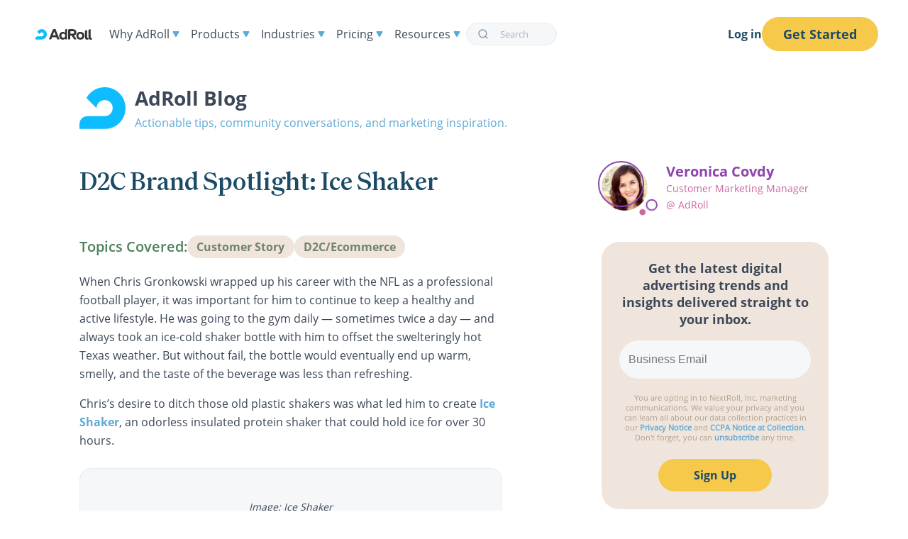

--- FILE ---
content_type: text/html; charset=UTF-8
request_url: https://www.adroll.com/blog/d2c-brand-spotlight-ice-shaker
body_size: 11287
content:
<!doctype html>
<html lang="en">

<head>
  <meta charset="utf-8" />
  <meta name="viewport" content="width=device-width, initial-scale=1.0, user-scalable=yes, minimum-scale=1" />

  <!-- Preload global CSS and most-used fonts -->
  <link rel="preload" href="/fonts/OpenSans-Regular.woff2" as="font" type="font/woff2" crossorigin>
  <link rel="preload" href="/fonts/OpenSans-SemiBold.woff2" as="font" type="font/woff2" crossorigin>
  <link rel="preload" href="/fonts/Family-Regular.woff2" as="font" type="font/woff2" crossorigin>
  <link rel="preload" href="/css/styles.css?id=babacb867d1979288118edbccde343e4" as="style">

  <!-- Site Styling -->
  <link rel="stylesheet" href="/css/styles.css?id=babacb867d1979288118edbccde343e4" />

  <!-- Page Styling -->
  
  <link rel="stylesheet" href="/css/blog.css?id=441091f8319ae46b431f57be84870255" />


  <!-- Page Title -->
  <title>D2C Brand Spotlight: Ice Shaker | AdRoll</title>

  <!-- meta info -->
  <meta name="description" content="Let's explore how Ice Shaker — an odorless insulated protein shaker — found fame through Shark Tank and how they're maintaining their success." />

  
  
    <link rel="canonical" href="https://www.adroll.com/blog/d2c-brand-spotlight-ice-shaker" />
  

  <!-- Structured Data -->
      <!-- Sitewide Schema Structued Data -->

    <!-- Corporation Data -->
    <script type="application/ld+json">
    {
        "@context" : "http://schema.org",
        "@type" : "Corporation",
        "name" : "AdRoll",
        "url" : "https://www.adroll.com",
        "logo" : "https://www.adroll.com/assets/img/adroll-logo-black.png",
        "sameAs" : [
            "https://www.facebook.com/adroll",
            "https://twitter.com/adroll",
            "https://www.linkedin.com/company/adroll/",
            "https://www.instagram.com/adroll/"
        ]
    }
    </script>

    <!-- Logo Data -->
    <script type="application/ld+json">
    {
        "@context": "https://schema.org",
        "@type": "Organization",
        "url": "https://www.adroll.com",
        "logo": "https://www.adroll.com/assets/img/adroll-logo-black.png"
    }
    </script>  

    <!-- Glossary Term Breadcrumbs -->
    

    <!-- Knowledge Center Breadcrumbs -->
    
    
    <!-- Reviews Structured Data -->
    

  <!-- Facebook + LinkedIn -->
  <meta property="og:title" content="D2C Brand Spotlight: Ice Shaker | AdRoll" />
  <meta property="og:description" content="Let's explore how Ice Shaker — an odorless insulated protein shaker — found fame through Shark Tank and how they're maintaining their success." />
  <meta property="og:site_name" content="AdRoll" />
  <meta property="og:type" content="website" />
  
  <meta property="og:url" content="https://www.adroll.com/blog/d2c-brand-spotlight-ice-shaker" />
  
  
  <meta property="og:image" content="https://www.adroll.com/assets/blog/2020/09/D2CBrandSpotlightIceShaker_092420_Final.png" />
  

  <!-- Twitter -->
  <meta name="twitter:card" content="summary" />
  <meta name="twitter:site" content="AdRoll" />
  <meta name="twitter:title" content="D2C Brand Spotlight: Ice Shaker | AdRoll" />
  <meta name="twitter:description" content="Let's explore how Ice Shaker — an odorless insulated protein shaker — found fame through Shark Tank and how they're maintaining their success." />

  <!-- favicon -->
  
  <link rel="shortcut icon" type="image/x-icon" href="/favicon.png">
  

  <!-- Current Environment -->
  <meta name="environment" content="production">

  <!-- Robots -->
  
  
  <meta name="robots" content="index, follow" />
  
  

  <!-- Preconnect DNS calls for improved performance -->
  <link rel="preconnect" href="https://pages.adroll.com">
  <link rel="preconnect" href="https://munchkin.marketo.net">

  <!-- Prefetch DNS -->
  <link rel="dns-prefetch" href="/assets/img">
  <link rel="dns-prefetch" href="https://fonts.googleapis.com">
  <link rel="dns-prefetch" href="https://www.googletagmanager.com">

  <!-- Fontawesome Kit -->
  <script defer src="https://kit.fontawesome.com/f85e46548b.js" crossorigin="anonymous"></script>

  <!-- Google Tag Manager -->
  <script>
    (function (w, d, s, l, i) {
      w[l] = w[l] || [];
      w[l].push({ "gtm.start": new Date().getTime(), event: "gtm.js" });
      var f = d.getElementsByTagName(s)[0],
        j = d.createElement(s),
        dl = l != "dataLayer" ? "&l=" + l : "";
      j.async = true;
      j.src = "//www.googletagmanager.com/gtm.js?id=" + i + dl;
      f.parentNode.insertBefore(j, f);
    })(window, document, "script", "dataLayer", "GTM-W4PPZ6");
  </script>
  <!-- End Google Tag Manager -->

  
  

  

  
  

  
  
  
  </head>

  <body class="section-blog has-navbar-fixed-top">

    <!-- Google Tag Manager (noscript) -->
    <noscript><iframe src="https://www.googletagmanager.com/ns.html?id=GTM-W4PPZ6"
    height="0" width="0" style="display:none;visibility:hidden"></iframe></noscript>
    <!-- End Google Tag Manager (noscript) -->

    
        <nav id="navigation"  role="navigation" aria-label="main navigation">
    
    <div class="nav">

      <div id="nav-items" class="nav__bar">

        <div class="nav__branding">

          <!-- Logo -->
          <a href="/"><svg width="80" height="15" enable-background="new 0 0 80 14.8" viewBox="0 0 80 14.8" xmlns="http://www.w3.org/2000/svg"><path d="m16 7.3c0-4-3.2-7.3-7.3-7.3-2.7 0-5 1.5-6.3 3.7l3.6 3.6c0-1.6 1.3-2.8 2.8-2.8 1.6 0 2.8 1.3 2.8 2.8s-1.2 2.8-2.8 2.8h-6c-1.5 0-2.7 1.2-2.7 2.7v1.8h8.8c3.9-.1 7.1-3.3 7.1-7.3" fill="#0dbdff"/><path d="m49.2 6.4h3.4c1.3 0 2-.6 2-1.8s-.7-1.8-2-1.8h-3.4zm1.9 2.8h-2v5.3h-3v-12.9c0-.9.7-1.6 1.6-1.6h4.9c3.1 0 5.1 1.9 5.1 4.6 0 2.2-1.2 3.8-3.4 4.4l3.8 5.5h-3.6zm28.9 5c-.6.4-1.3.7-2.1.7-2.1 0-3.1-1.4-3.1-3.5v-10.6l2.9-.7v11.3c0 .6.3.9.8.9.2 0 .3 0 .5-.1zm-5 0c-.6.4-1.3.7-2.1.7-2.1 0-3.1-1.4-3.1-3.5v-9.4l2.9-.7v10.1c0 .6.3.9.8.9.2 0 .3 0 .5-.1zm-9.1-4.9c0-1.7-1.1-2.9-2.7-2.9s-2.7 1.1-2.7 2.9 1.1 2.9 2.7 2.9 2.7-1.2 2.7-2.9m-8.3 0c0-3.2 2.4-5.5 5.6-5.5 3.3 0 5.7 2.2 5.7 5.5s-2.4 5.5-5.7 5.5c-3.2 0-5.6-2.3-5.6-5.5m-33.2-.6 2.1-5.6 2.1 5.6zm-.1-7.7-5.3 13.5h3.2l1.1-3h6.3l1.1 3h3.3l-5.7-14.5h-2.4c-.7 0-1.3.4-1.6 1m14.9 11.1c-1.6 0-2.7-1.1-2.7-2.9s1.1-2.9 2.7-2.9 2.7 1.1 2.7 2.9-1.1 2.9-2.7 2.9m2.5-7c-.7-.8-1.8-1.3-3.1-1.3-2.8 0-5.1 2.2-5.1 5.5s2.2 5.5 5 5.5c1.5 0 2.6-.6 3.3-1.7l.1 1.4h2.6v-14.5h-1.2c-.9 0-1.6.7-1.6 1.6z" fill="#333"/></svg></a>
          
          <a role="button" class="navbar-burger" aria-label="menu" aria-expanded="false" data-target="navbar">
            <span aria-hidden="true"></span>
            <span aria-hidden="true"></span>
            <span aria-hidden="true"></span>
            <span aria-hidden="true"></span>
          </a>

        </div>

        <ul id="navbar" class="nav__menu">
          <li class="nav__item why-adroll">
        
            <span class="nav__text">Why AdRoll <svg width="10" height="8" viewBox="0 0 10 8" fill="none" xmlns="http://www.w3.org/2000/svg"> <path d="M5.86603 7.5C5.48112 8.16667 4.51887 8.16667 4.13397 7.5L0.669873 1.5C0.284972 0.833333 0.766098 5.89981e-08 1.5359 1.26296e-07L8.4641 7.31979e-07C9.2339 7.99277e-07 9.71503 0.833334 9.33013 1.5L5.86603 7.5Z" fill="#5FA8D3"/></svg></span>

            <div class="nav__dropdown single">
              <ul class="nav__items">
                <li><a href="/why-adroll">About Us</a></li>
                <li><a href="/connected-advertising-ecosystem">Connected Ecosystem</a></li>
                <li><a href="/artificial-intelligence">Artificial Intelligence</a></li>
                <li><a href="/features/consent-management">Privacy & Consent</a></li>
              </ul>
            </div>

          </li>
          <li class="nav__item product">
        
            <span class="nav__text" href="">Products <svg width="10" height="8" viewBox="0 0 10 8" fill="none" xmlns="http://www.w3.org/2000/svg"> <path d="M5.86603 7.5C5.48112 8.16667 4.51887 8.16667 4.13397 7.5L0.669873 1.5C0.284972 0.833333 0.766098 5.89981e-08 1.5359 1.26296e-07L8.4641 7.31979e-07C9.2339 7.99277e-07 9.71503 0.833334 9.33013 1.5L5.86603 7.5Z" fill="#5FA8D3"/></svg></span>

            <div class="nav__dropdown multi">
              <div class="nav__section intro">
                <h4>AdRoll</h4>
                <p>Run full-funnel, multi-channel advertising campaigns <a href="/digital-advertising-platform">Learn more</a></p>
                <h4>AdRoll ABM</h4>
                <p>Generate and close B2B pipeline with account-based marketing <a href="/account-based-marketing-platform">Learn more</a></p>
              </div>

              <div class="nav__section">
                <h3>Solutions</h3>
                <ul class="nav__items">
                  <li><a href="/solutions/cross-channel-advertising">Advertising</a></li>
                  <li><a href="/solutions/account-based-marketing">ABM</a></li>
                  <li><a href="/solutions/social-web-orchestration">Social Media</a></li>
                  <li><a href="/solutions/ecommerce">Ecommerce</a></li>
                  <li><a href="/features/cross-channel-attribution">Cross-Channel Attribution</a></li>
                </ul>
              </div>
              <div class="nav__section">
                <h3>Channels</h3>
                <ul class="nav__items">
                  <li><a href="/features/connected-tv-ads">Connected TV</a></li>
                  <li><a href="/features/display-advertising-platform">Display</a></li>
                  <li><a href="/features/mobile-advertising">Mobile</a></li>
                  <li><a href="/features/native-advertising-platform">Native</a></li>
                  <li><a href="/features/social-media-advertising-platform">Social</a></li>
                  <li><a href="/features/video-advertising-platform">Video</a></li>
                </ul>
              </div>
              <div class="nav__section">
                <h3>Capabilities</h3>
                <ul class="nav__items">
                  <li><a href="/features/brand-awareness">Brand Awareness Campaigns</a></li>
                  <li><a href="/features/retargeting">Retargeting Campaigns</a></li>
                  <li><a href="/features/go-to-market-orchestration">GTM Orchestration</a></li>
                  <li><a href="/features/buyer-intent-insights">Buyer Insights</a></li>
                  <li><a href="/features/quality-advertising-inventory">Media</a></li>
                  <li><a href="/features/analytics">Analytics & Reporting</a></li>
                  <li><a href="/features/audience-and-segmentation">Audiences</a></li>
                  <li><a href="/features/ai-assistant">AI Assistant</a></li>
                </ul>
              </div>
            </div>
        
          </li>
          <li class="nav__item industries">
        
            <span class="nav__text" href="">Industries <svg width="10" height="8" viewBox="0 0 10 8" fill="none" xmlns="http://www.w3.org/2000/svg"> <path d="M5.86603 7.5C5.48112 8.16667 4.51887 8.16667 4.13397 7.5L0.669873 1.5C0.284972 0.833333 0.766098 5.89981e-08 1.5359 1.26296e-07L8.4641 7.31979e-07C9.2339 7.99277e-07 9.71503 0.833334 9.33013 1.5L5.86603 7.5Z" fill="#5FA8D3"/></svg></span>
        
            <div class="nav__dropdown single">
              <ul class="nav__items">
                <li><a href="/solutions/retail">Retail</a></li>
                <li><a href="/solutions/b2b">B2B</a></li>
                <li><a href="/solutions/hospitality">Hospitality</a></li>
                <li><a href="/solutions/finance">Finance</a></li>
                <li><a href="/solutions/d2c">D2C</a></li>
                <li><a href="/solutions/non-profit">Nonprofit</a></li>
                <li><a href="/agency">Agencies</a></li>
              </ul>
            </div>
      
          </li>
          <li class="nav__item pricing">
        
            <span class="nav__text" href="">Pricing <svg width="10" height="8" viewBox="0 0 10 8" fill="none" xmlns="http://www.w3.org/2000/svg"> <path d="M5.86603 7.5C5.48112 8.16667 4.51887 8.16667 4.13397 7.5L0.669873 1.5C0.284972 0.833333 0.766098 5.89981e-08 1.5359 1.26296e-07L8.4641 7.31979e-07C9.2339 7.99277e-07 9.71503 0.833334 9.33013 1.5L5.86603 7.5Z" fill="#5FA8D3"/></svg></span>
        
            <div class="nav__dropdown single">
              <ul class="nav__items">
                <li><a href="/pricing">Pricing & Packaging</a></li>
                <li><a href="/managed-services">Managed Services</a></li>
                <li><a href="/self-service">Self-Service</a></li>
              </ul>
            </div>
        
          </li>
          <li class="nav__item resources">
        
            <span class="nav__text" href="">Resources <svg width="10" height="8" viewBox="0 0 10 8" fill="none" xmlns="http://www.w3.org/2000/svg"> <path d="M5.86603 7.5C5.48112 8.16667 4.51887 8.16667 4.13397 7.5L0.669873 1.5C0.284972 0.833333 0.766098 5.89981e-08 1.5359 1.26296e-07L8.4641 7.31979e-07C9.2339 7.99277e-07 9.71503 0.833334 9.33013 1.5L5.86603 7.5Z" fill="#5FA8D3"/></svg></span>
        
            <div class="nav__dropdown multi">

              <div class="nav__section">
                <h3>Marketing Resources</h3>
                <ul class="nav__items">
                  <li><a href="/resources">Resource Library</a></li>
                  <li><a href="/digital-advertising">Digital Advertising Knowledge Center</a></li>
                  <li><a href="/state-of-digital-advertising-report">State of Digital Advertising Report</a></li>
                  <li><a href="/customers">Customer Stories</a></li>
                  <li><a href="/blog">Blog</a></li>
                  <li><a href="/events">Events</a></li>
                  <li><a href="/about/news">News</a></li>
                </ul>
              </div>

              <div class="nav__section">
                <h3>Free Tools</h3>
                <ul class="nav__items">
                  <li><a href="/return-on-ad-spend-calculator/">ROAS Calculator</a></li>
                  <li><a href="/campaign-utm-url-builder">UTM Link Builder</a></li>
                  <li><a href="/discount-calculator">Discount Profit Margin Calculator</a></li>
                </ul>
              </div>

              <div class="nav__section">
                <h3>Customer Support</h3>
                <ul class="nav__items">
                  <li><a href="https://help.adroll.com/hc/en-us/articles/360037601172-Getting-Started-Guide" target="_blank">Getting Started</a></li>
                  <li><a href="https://help.adroll.com/hc/en-us" target="_blank">Help Center</a></li>
                </ul>
              </div>

            </div>
        
          </li>
          <li class="nav__item search">
            
            
            <div id="autocomplete"></div>
            
          </li>

        </ul>

      </div>

      <!-- Log in / Get Started-->
      <div id="nav-buttons" class="nav__buttons">
        <div class="buttons">
          <a href="/login" class="login">Log in</a>
          <a href="https://app.adroll.com/profile/signup?package_code=AR_ADS_ONLY" class="get-started button is-primary">Get Started</a>
        </div>
      </div>
      
    </div>

    <div id="autocomplete-results"></div>

  </nav>

  <script>
  document.addEventListener('DOMContentLoaded', () => {

    // Get all "navbar-burger" elements
    const $navbarBurgers = Array.prototype.slice.call(document.querySelectorAll('.navbar-burger'), 0);

    // Add a click event on each of them
    $navbarBurgers.forEach( el => {
      
      el.addEventListener('click', () => {

        // Get the target from the "data-target" attribute
        const target = el.dataset.target;
        const $target = document.getElementById(target);

        // Toggle the "is-active" class on both the "navbar-burger" and the "navbar-menu"
        el.classList.toggle('is-active');
        $target.classList.toggle('is-active');

      });

    });

  });
  </script>
    

    <div class="main">
      

<div id="blog-post">

    <section id="blog-header" class="container row pt-6">
        <div class="col_12">
            <div class="blog-header">
    
    <div class="blog-header__title">
        <a class="blog-header__logo" href="/blog">
            <svg class="blog-header__image" width="65px" height="59px" viewBox="0 0 341 310" version="1.1" xmlns="http://www.w3.org/2000/svg" xmlns:xlink="http://www.w3.org/1999/xlink">
                <path fill="#0DBDFF" d="M340.92,154.64 C340.92,69.23 273.86,0 186.29,0 C130.249643,-0.00419741928 78.5959885,30.3222369 51.29,79.26 L126.67,154.64 C126.67,121.64 154.49,94.97 186.34,94.97 C220.08,95 246,121.68 246,154.64 C246.099244,170.493032 239.845529,185.725517 228.635523,196.935523 C217.425517,208.145529 202.193032,214.399244 186.34,214.3 L57.74,214.3 C25.849461,214.305522 -4.78110118e-07,240.159461 0,272.05 L0,309.27 L186.29,309.27 C273.2,309.27 340.92,240.04 340.92,154.64"></path>
            </svg>
        </a>
        
            <div class="blog-header__name"><a href="/blog">AdRoll Blog</a></div>
        
        <p class="blog-header__tagline">Actionable tips, community conversations, and marketing inspiration.</p>
    </div>

    <div class="blog-header__search blog-search">

        <!-- Algolia Autocomplete Search -->
        <div id="autocomplete"></div>

    </div>

</div>
        </div>
    </section>

    <section id="blog-post-header" class="container pt-4 pb-0">

        <div class="columns">

            <div class="column is-7 pb-2">

                <div class="blog-post__header">
                    <h1 class="blog-post__title">D2C Brand Spotlight: Ice Shaker</h1>
                </div>

            </div>

            <div class="column is-1"></div>

            <div class="column is-4">

                    <!-- Author Bio -->
                    
                    <div class="blog-author">

                        <div class="blog-author__photo">
                            <a href="/blog/author/veronica-covdy">
                                <img class="blog-author__image" width="70" height="70" loading="eager" alt="Veronica Covdy"
                                     
                                        src="https://www.adroll.com/assets/blog/authors/veronica-covdy.jpg?format=jpg&auto=webp&crop=1:1&width=70" 
                                        srcset="https://www.adroll.com/assets/blog/authors/veronica-covdy.jpg?format=jpg&auto=webp&crop=1:1&width=70,
                                                https://www.adroll.com/assets/blog/authors/veronica-covdy.jpg?format=jpg&auto=webp&crop=1:1&width=70&dpr=1.5 1.5x,
                                                https://www.adroll.com/assets/blog/authors/veronica-covdy.jpg?format=jpg&auto=webp&crop=1:1&width=70&dpr=2 2x"
                                    
                                >
                            </a>
                        </div>

                        <div class="blog-author__info">
                            <h4 class="blog-author__name"><a href="/blog/author/veronica-covdy">Veronica Covdy</a></h4>
                            <p class="blog-author__job-title">Customer Marketing Manager @&nbsp;AdRoll</p>
                        </div>

                    </div>
                    

            </div>

        </div>

    </section>

    <section id="blog-post-content" class="container pt-4">

        <div class="columns">
        
            <div class="column is-7">

                
                <div class="covered-topics">

                    <h4 class="covered-topics__title">Topics Covered:</h4>

                    <ul class="covered-topics__list">
                    
                        <li class="covered-topics__topic"><a class="covered-topics__link" href="/topics/customer-story">Customer Story</a></li>
                    
                        <li class="covered-topics__topic"><a class="covered-topics__link" href="/topics/d2cecommerce">D2C/Ecommerce</a></li>
                    
                    </ul>

                </div>
                

                <div class="blog-post article__copy">

                    <div class="content wrapper-low blog-post__article">

                        
                        

                            <p>When Chris Gronkowski wrapped up his career with the NFL as a professional football player, it was important for him to continue to keep a healthy and active lifestyle. He was going to the gym daily — sometimes twice a day — and always took an ice-cold shaker bottle with him to offset the swelteringly hot Texas weather. But without fail, the bottle would eventually end up warm, smelly, and the taste of the beverage was less than refreshing. </p>
<p>Chris’s desire to ditch those old plastic shakers was what led him to create <a href="https://www.iceshaker.com/">Ice Shaker</a>, an odorless insulated protein shaker that could hold ice for over 30 hours. </p>
<figure class="image"><a href="https://www.iceshaker.com/"><img class="wp-image-5473 lazy" data-src="https://www.adroll.com/assets/blog/2020/09/Screen-Shot-2020-09-28-at-12.34.52-PM.png?auto=webp&format=png&width=545" alt="" width="545" height="545" loading="lazy" /></a><figcaption><p>Image: Ice Shaker</p></figcaption></figure>
<h2><b>It’s All Part of the (Game) Plan</b></h2>
<p>"I first had the idea for Ice Shaker the summer of 2016. And with that, I gave myself a 6-month window to get a product made," says Chris. "I had a game plan — I had this lady’s email who worked at Shark Tank in 2012. She gave it to me when I was playing with the Broncos, and I saved it. I thought I could email her and get on the show right away." </p>
<p>Before emailing his contact, Chris wanted to get some sales first to strengthen his pitch. Through Amazon, a lot of SEO work, and many showcases at local bodybuilding shows, Chris and his team secured $25,000. </p>
<p>"At the 3-month mark, I finally emailed back the contact, and the lady wasn’t at Shark Tank anymore! I thought — 'My game plan, there it goes,'" laughs Chris. "Luckily, she did find the right contact who worked there and connected us. I reached out and got a response right away. I submitted a video and they liked it, so we got on the show. It was at the 6-month mark when I got on Shark Tank, and we had $80,000 in sales at that point.”</p>
<p>When Chris finally went on Shark Tank, he got offers from all five sharks. Ultimately, he cut a deal with Mark Cuban and guest shark Alex Rodriguez for $150,000 in exchange for 15% equity.</p>
<figure class="image"><a href="https://www.iceshaker.com/"><img class="wp-image-5472 size-full lazy" data-src="https://www.adroll.com/assets/blog/2020/09/Screen-Shot-2020-09-28-at-12.33.05-PM.png?auto=webp&format=png&width=545" alt="" width="545" height="545" loading="lazy" /></a><figcaption><p>Image: CNBC</p></figcaption></figure>
<h2><b>Keeping Up With Demand</b></h2>
<p>Shark Tank was a rocket launcher. After the episode aired, Ice Shaker went from $80,000 in sales to over 3 million. And it didn't stop there — although the episode aired in October, it pushed Ice Shaker sales through the holiday season. "People record Shark Tank episodes, and all of the episodes are currently on Hulu," explains Chris. "Luckily for me, when we blew up, there was only one bottle design and color, so it was easy to ship, and the supply chain was easy to deal with. My wife also has a business, so she had a bunch of employees help us get the initial rush out the door." </p>
<p>Once the holiday season came to an end, Chris knew he had to find new ways to keep the momentum going. "In February, we started paying for ads to get in front of more people to continue the wave. So at that point, we were testing ads on Facebook, Instagram — we spent a lot of money over the next couple of months, throwing things out there to see what would work. And you know what ended up working the best? Just telling our story. At first, we were trying to throw the product in everyone’s faces. But at the end of the day, it’s our story that allows people to bond with the brand.”</p>
<p>But it wasn't just storytelling that worked for Ice Shaker brand; their business's customization aspect was also a <a href="/blog/why-its-important-for-d2c-brands-to-find-their-key-differentiators">key differentiator</a> from competitors.</p>
<p>"My wife has a customization company," says Chris, "So we work hand in hand. It's great because we can turn around bottles within 1-2 days — sometimes on the same day. Other companies take weeks or months."</p>
<p>Chris also adds that their customization service has gotten them in the door with many large accounts. "Everyone wants their logo or name on a bottle. And when people get it, they don't just use it — they post about it, too."</p>
<figure class="image"><a href="https://www.iceshaker.com/"><img class="wp-image-5474 size-full lazy" data-src="https://www.adroll.com/assets/blog/2020/09/Screen-Shot-2020-09-28-at-12.36.33-PM.png?auto=webp&format=png&width=545" alt="" width="545" height="545" loading="lazy" /></a><figcaption><p>Image: Ice Shaker</p></figcaption></figure>
<h2><b>Looking Towards the Future</b></h2>
<p>Like most D2C businesses, Ice Shaker wasn't immune to the effects of COVID-19. "The first couple of weeks, Ice Shaker shut down — a lot of our small business accounts pulled out. We weren't sure what was going to happen to the company. But, we realized pretty quickly that there's a demand for our product during quarantine because you can no longer use water fountains at public places, and people want to bring their own bottles wherever they go." </p>
<p>Chris and his team also put together a game plan for consumers who are hesitant to make a purchase. "We asked ourselves: What can we do to help bring value to people during this time? We started building a lot of health and fitness content — we offered blogs, emails, and even a podcast around workouts tips, recipes, etc., so that when things bounce back, the customers will come back, too. “ </p>
<p>As for the future of his industry, Chris remains optimistic. "The future looks very strong. Peoples' desire for sustainable, eco-friendly products will continue to grow." </p>
<h2><b>Advice for D2C Marketers </b></h2>
<p>When asked what advice he’d give to D2C marketers, Chris didn’t hesitate to list his top three:</p>
<ul class="list-disc">
<li><b>Be a good storyteller. "</b>If you're <a href="/blog/5-film-books-that-will-teach-you-about-marketing-storytelling">good at telling your brand story</a>, people will remember it. People also love to tell stories as well, so if you tell one that sticks, they'll also tell other people."</li>
<li><b>Social proof is everything. "</b>When a CNBC article about Shark Tank came out after the episode aired, our team noticed that it was driving clicks to our website. So we decided to take that article and put some ad spend into it, and it was one of the best campaigns that we ran. It was a good bit of <a href="/blog/3-ways-to-increase-brand-awareness">awareness play</a> and an interesting tactic that I haven't seen anyone else do." </li>
<li><b>Be passionate</b> <b>about whatever doing</b>. “If you don't like what you're doing, you're going to give up before you're successful. You're going to get hit by a lot of lows and highs, but if you love what you do, you'll push through."</li>
</ul>


                        

                        <p class="blog-post__published-date"><small>Last updated on April 23rd, 2025.</small></p>

                    </div>

                </div>

            </div>
            <div class="column is-1"></div>
            <div class="column is-4">

                <aside class="sidebar">

                    <!-- Content from Bard (New Posts) -->
                    

                        <nav class="toc markdown" aria-labelledby="toc-title">
                            <button class="toc__mobile"><i class="fa-solid fa-angles-up"></i></button>
                            <!-- Move over paragraph already created in Wordpress to serve as a TOC in article with jQuery -->
                        </nav>

                    

                    <!-- Newsletter Form -->
                    <div id="blog-post-newsletter">
                        <p>Get the latest digital advertising trends and insights delivered straight to your inbox.</p>
                        <script src="//pages.adroll.com/js/forms2/js/forms2.min.js"></script>
                        <form id="mktoForm_4109"></form>
                        <script>
                            MktoForms2.loadForm("//pages.adroll.com", "964-WFU-818", 4109, function(form) {
                              form.onSuccess(function() {
                                window.location.href = '/digital-advertising-minute-thank-you';
                                return false;
                              });
                            }).whenReady(function(form) {

                            });
                        </script>
                    </div>

                </aside>

            </div>

        </div>
    </section>

    <section id="blog-post-related-blogs" class="container py-4">

        <h2>Explore Next</h2>

        
        <div class="covered-topics">

            <h4 class="covered-topics__title">Topics Covered:</h4>

            <ul class="covered-topics__list">
            
                <li class="covered-topics__topic"><a class="covered-topics__link" href="/topics/customer-story">Customer Story</a></li>
            
                <li class="covered-topics__topic"><a class="covered-topics__link" href="/topics/d2cecommerce">D2C/Ecommerce</a></li>
            
            </ul>

        </div>
        

        <div class="blog-listing columns">

            <ul class="blog-listing__list column">

                

                    
                    <li class="blog-listing__item">

                        <article class="blog-listing__info">
    <a class="blog-listing__link" href="/blog/beyond-black-friday-turn-holiday-traffic-into-growth">

        <h3 class="blog-listing__title">Beyond Black Friday: How to Turn Holiday Traffic Into Year-Round&nbsp;Growth</h3>
        
        <p class="blog-listing__lede">In our latest webinar, "Beyond Black Friday: How to Activate Your Customer Data for Ongoing Growth," we discuss how to turn one-time discount hunters into loyal customers. This is our recap with core strategies to carry through Q1, including segmentation triage, channel prioritization, and more.</p>
        <p class="blog-listing__read-more" class="cta">Read More</p>
    
    </a>
</article>

                    
                    </li>
                    
                    <li class="blog-listing__item">

                        <article class="blog-listing__info">
    <a class="blog-listing__link" href="/blog/2025-holiday-marketing-trends-what-advertisers-need-to-know">

        <h3 class="blog-listing__title">2025 Holiday Marketing Trends: What Advertisers Need to&nbsp;Know</h3>
        
        <p class="blog-listing__lede">Should you adjust budget for lower customer spend in 2025? This guide helps advertisers navigate the 2025 holiday season with the latest insights on consumer spending, AI, ad channels, and more.</p>
        <p class="blog-listing__read-more" class="cta">Read More</p>
    
    </a>
</article>

                    
                    </li>
                    
                    <li class="blog-listing__item">

                        <article class="blog-listing__info">
    <a class="blog-listing__link" href="/blog/adroll-g2-summer-2025-leader">

        <h3 class="blog-listing__title">AdRoll Shines in G2's Summer 2025 Report: Multiple Digital Advertising Leader Badges and Best ROI&nbsp;Recognition</h3>
        
        <p class="blog-listing__lede">We're summer 2025 G2 leaders! Come see why advertisers in mid-market, APAC, EMEA, and other regions and industries love us. AdRoll is the grid leader across multiple G2 advertising categories.</p>
        <p class="blog-listing__read-more" class="cta">Read More</p>
    
    </a>
</article>

                    
                    </li>
                    

                

            </ul>
            
        </div>
    </section>

    
        <section id="related-resources" class="container is-max-desktop">

    <div class="related-resources">

        <h3 class="related-resources__heading has-text-centered">
        
            Discover Even More
        
        </h3>
        
        <ul class="related-resources__list row has-text-left">
            <!-- Related Resources -->
            

                
                
                <li class="related-resources__resource text-center-align">
                    <a class="related-resources__link" href="/resources/case-studies/how-snowflake-builds-1-1-abm-experiences-that-scale">
                        <h4 class="related-resources__title">Snowflake</h4>
                        <p class="related-resources__cta">Read Case Study <i class="fa-solid fa-arrow-right" aria-hidden="true"></i></p>
                    </a>
                </li>
                
                <li class="related-resources__resource text-center-align">
                    <a class="related-resources__link" href="/resources/case-studies/pitchbook-abm-strategy">
                        <h4 class="related-resources__title">Pitchbook</h4>
                        <p class="related-resources__cta">Read Case Study <i class="fa-solid fa-arrow-right" aria-hidden="true"></i></p>
                    </a>
                </li>
                

                    
                    

                        

                            
                            
                            <li class="related-resources__resource text-center-align">
                                <a class="related-resources__link" href="/resources/case-studies/total-expert">
                                    <h4 class="related-resources__title">Total&nbsp;Expert</h4>
                                    <p class="related-resources__cta">Read Case Study <i class="fa-solid fa-arrow-right" aria-hidden="true"></i></p>
                                </a>
                            </li>
                            

                        

                    

            
        </ul>

    </div>

</section>
    

</div>

<!-- Blog Post Structured Data -->
<script type="application/ld+json">
{
    "@context": "https://schema.org",
    "@type": "BlogPosting",
    "mainEntityOfPage": {
        "@type": "WebPage",
        "@id": "https://www.adroll.com/blog/d2c-brand-spotlight-ice-shaker"
    },
    "headline": "D2C Brand Spotlight: Ice Shaker",
    "description": "Let&#039;s explore how Ice Shaker — an odorless insulated protein shaker — found fame through Shark Tank and how they&#039;re maintaining their success.",
    "image": [
        
        "https://www.adroll.com/assets/blog/2020/09/D2CBrandSpotlightIceShaker_092420_Final.png"
        
    ],
    "datePublished": "2020-09-28T00:00:00+00:00",
    "dateModified": "2025-04-23T17:32:43+00:00",
    "author": {
        
        "@type": "Person",
        "name": "Veronica Covdy",
        "url": "https://www.adroll.com/blog/author/veronica-covdy"
        
    },
    "publisher": {
    "@type": "Organization",
    "name": "AdRoll",
    "logo": {
        "@type": "ImageObject",
        "url": "https://www.adroll.com/assets/img/adroll-logo-black.png"
    }
    }
}
</script>
    </div>

    
      
        <footer id="footer">

  <section id="footer-sitemap">

    <div class="container">

      <ul class="columns is-6">
        <li class="column">

            <a class="logo adroll mb-3" href="/"><img src="/assets/svg/logo-adroll-alt.svg" alt="AdRoll logo. " loading="lazy"></a>
      
            <ul class="socials mb-6">
              <li>
                <a aria-label="View AdRoll on Facebook" href="https://www.facebook.com/adroll" target="_blank" rel="noopener"> 
                  <img width="24" height="24" src="/assets/svg/logo-facebook.svg" alt="Facebook logo" loading="lazy">
                </a> 
              </li>
              <li>
                <a aria-label="View AdRoll on LinkedIn" href="https://www.linkedin.com/showcase/adroll" target="_blank" rel="noopener">
                  <img width="24" height="24" src="/assets/svg/logo-linkedin.svg" alt="LinkedIn logo" loading="lazy">
                </a> 
              </li>
              <li>
                <a aria-label="View AdRoll on Instagram" href="https://www.instagram.com/adroll" target="_blank" rel="noopener"> 
                  <img width="24" height="24" src="/assets/svg/logo-instagram.svg" alt="Instagram logo" loading="lazy">
                </a>
              </li>
              <li>
                <a aria-label="View AdRoll on YouTube" href="https://www.youtube.com/user/AdRollDotCom" target="_blank" rel="noopener"> 
                  <img width="24" height="24" src="/assets/svg/logo-youtube.svg" alt="YouTube logo" loading="lazy">
                </a>
              </li>
            </ul>

            <ul class="memberships">
              <li class="iab">
                <a href="https://www.iab.net/?source=AdRoll" target="_blank" rel="noopener">
                  <img width="44" height="22" src="/assets/svg/logo-iab.svg" alt="AdRoll logo" loading="lazy"></a>
                </a>
              </li>
              <li class="nai">
                <a href="https://www.networkadvertising.org/" target="_blank" rel="noopener">
                  <img height="22" width="65" alt="Network Advertising Initiative" src="/assets/img/logo-nai.png?format=png&auto=webp&width=100" loading="lazy">
                </a>
              </li>
              <li class="tr">
                <a href="https://www.tagtoday.net/" target="_blank" rel="noopener">
                  <img height="32" width="32" alt="Trustworthy Accountability Group" src="/assets/img/logo-tag.png?format=png&auto=webp&width=100" loading="lazy">
                </a>
              </li>
            </ul>

        </li>
        <li class="column">

          <h3>Why AdRoll?</h3>
          <ul class="pb-4">
            <li><a href="/why-adroll">About AdRoll</a></li>
            <li><a href="/connected-advertising-ecosystem">Connected Ecosystem</a></li>
            <li><a href="/artificial-intelligence">Artificial Intelligence</a></li>
            <li><a href="/features/consent-management">Privacy & Consent</a></li>
          </ul>

          <h3>Company</h3>
          <ul>
            <li><a href="/about/news">News</a></li>
            <li><a href="https://www.nextroll.com/careers" target="_blank" rel="noopener">Careers</a></li>
            <li><a href="https://partners.adroll.com" target="_blank" rel="noopener">Partnerships</a></li>
            <li><a href="https://solutions.adroll.com" target="_blank" rel="noopener">Agency Partnerships</a></li>
            <li><a href="https://tech.nextroll.com" target="_blank" rel="noopener">NextRoll Engineering</a></li>
          </ul>

        </li>
        <li class="column">

          <h3>Products</h3>
          <ul class="pb-4">
            <li><a href="/digital-advertising-platform">AdRoll Overview</a></li>
            <li><a href="/account-based-marketing-platform">AdRoll ABM</a></li>
          </ul>

          <h4>Solutions</h4>
          <ul class="pb-4">
            <li><a href="/solutions/cross-channel-advertising">Advertising</a></li>
            <li><a href="/solutions/account-based-marketing">ABM</a></li>
            <li><a href="/solutions/social-web-orchestration">Social Media</a></li>
            <li><a href="/solutions/ecommerce">Ecommerce</a></li>
            <li><a href="/features/cross-channel-attribution">Cross-Channel Attribution</a></li>
          </ul>

          <h4>Channels</h4>
          <ul class="pb-4">
            <li><a href="/features/connected-tv-ads">Connected TV</a></li>
            <li><a href="/features/display-advertising-platform">Display</a></li>
            <li><a href="/features/mobile-advertising">Mobile</a></li>
            <li><a href="/features/native-advertising-platform">Native</a></li>
            <li><a href="/features/social-media-advertising-platform">Social</a></li>
            <li><a href="/features/video-advertising-platform">Video</a></li>
          </ul>

          <h4>Capabilities</h4>
          <ul>
            <li><a href="/features/brand-awareness">Brand Awareness Campaigns</a></li>
            <li><a href="/features/retargeting">Retargeting Campaigns</a></li>
            <li><a href="/features/go-to-market-orchestration">GTM Orchestration</a></li>
            <li><a href="/features/buyer-intent-insights">Buyer Insights</a></li>
            <li><a href="/features/quality-advertising-inventory">Media</a></li>
            <li><a href="/features/analytics">Analytics & Reporting</a></li>
            <li><a href="/features/audience-and-segmentation">Audiences</a></li>
            <li><a href="/features/ai-assistant">AI Assistant</a></li>
          </ul>

        </li>

        <li class="column">

          <h3>Industries</h3>
          <ul class="pb-4">
              <li><a href="/solutions/retail">Retail</a></li>
              <li><a href="/solutions/b2b">B2B</a></li>
              <li><a href="/solutions/hospitality">Hospitality</a></li>
              <li><a href="/solutions/finance">Finance</a></li>
              <li><a href="/solutions/d2c">D2C</a></li>
              <li><a href="/solutions/non-profit">Nonprofit</a></li>
              <li><a href="/agency">Agencies</a></li>
          </ul>

        </li>
        <li class="column">

          <h3>Pricing</h3>

          <ul class="pb-4">
                <li><a href="/pricing">Pricing & Packaging</a></li>
                <li><a href="/managed-services">Managed Services</a></li>
                <li><a href="/self-service">Self-Service</a></li>
          </ul>

        </li>
        <li class="column">

          <h3>Resources</h3>
          <ul class="pb-4">
            <li><a href="/resources">Resource Library</a></li>
            <li><a href="/digital-advertising">Digital Advertising Knowledge Center</a></li>
            <li><a href="/state-of-digital-advertising-report">State of Digital Advertising Report</a></li>
            <li><a href="/blog">Blog</a></li>
            <li><a href="/events">Events</a></li>
            <li><a href="/about/news">News</a></li>
            <li><a href="/digital-advertising-minute">Digital Advertising Newsletter</a></li>
          </ul>

          <h4>Free Tools</h4>
          <ul class="pb-4">
            <li><a href="/return-on-ad-spend-calculator/">ROAS Calculator</a></li>
            <li><a href="/campaign-utm-url-builder">UTM Link Builder</a></li>
            <li><a href="/discount-calculator">Discount Profit Margin Calculator</a></li>
          </ul>

          <h4>Customer Support</h4>
            <ul>
              <li><a href="https://help.adroll.com/hc/en-us/articles/360037601172-Getting-Started-Guide" target="_blank">Getting Started</a></li>
              <li><a href="https://help.adroll.com/hc/en-us" target="_blank">Help Center</a></li>
            </ul>

        </li>
      </ul>

    </div>

  </section>

  <section id="footer-nextroll">

      <div class="container">

        <p>
            <a href="https://www.nextroll.com" target="_blank"><img width="150" height="15" src="/assets/svg/logo-nextroll-alt.svg" alt="NextRoll logo. " loading="lazy"></a><br>
            NextRoll is an equal opportunity employer.
        </p>

        <p class="has-text-centered mt-3">&copy; 2006-2026, NextRoll, Inc. All rights reserved. AdRoll is a NextRoll brand. To learn more please visit <a href="https://www.nextroll.com" target="_blank" rel="noopener">nextroll.com</a>.</p>

        <ul class="level mt-4 mb-6">
          <li class="level-item"><a href="https://www.nextroll.com/careers" target="_blank" rel="noopener">Careers</a></li>
          <li class="level-item"><a href="https://www.nextroll.com/trust-center" target="_blank" rel="noopener">Trust Center</a></li>
          <li class="level-item"><a href="https://www.nextroll.com/terms" target="_blank" rel="noopener">Terms of Service</a></li>
          <li class="level-item"><a href="https://www.nextroll.com/website-terms" target="_blank" rel="noopener">Website Terms of Use</a></li>
          <li class="level-item"><a href="https://www.nextroll.com/privacy" target="_blank" rel="noopener">Privacy Notice</a></li>
          <li class="level-item"><a href="https://www.nextroll.com/infringement-policy" target="_blank" rel="noopener">Infringement Policy</a></li>
          <li class="level-item"><a href="https://app.adroll.com/optout" target="_blank" rel="noopener">Opt Out</a></li>
          <li class="level-item"><a href="https://www.nextroll.com/privacy#website-13" target="_blank" rel="noopener">CCPA Notice at Collection</a></li>
          <li class="level-item"><a href="https://www.nextroll.com/your-privacy-choices" target="_blank" rel="noopener"><span>Your Privacy Choices</span> <img src="/assets/img/your-privacy-choices.png" alt="Your Privacy Choices" loading="lazy" width="25" height="15"></a></li>
        </ul>

      </div>

    </section>
</footer>



      
    

    <!-- Site Javascript -->
    <script src="/js/site.js?id=9513c91703fe75d04c64bd37902aab03" type="module"></script>

  </body>
</html>


--- FILE ---
content_type: application/javascript; charset=utf-8
request_url: https://pages.adroll.com/index.php/form/getForm?munchkinId=964-WFU-818&form=4109&url=https%3A%2F%2Fwww.adroll.com%2Fblog%2Fd2c-brand-spotlight-ice-shaker&callback=jQuery37109401211906937841_1768964782805&_=1768964782806
body_size: 2682
content:
jQuery37109401211906937841_1768964782805({"Id":4109,"Vid":4109,"Status":"approved","Name":"AR E-Commerce Marketing Method Form","Description":"","Layout":"left","GutterWidth":10,"OffsetWidth":10,"HasTwoButtons":true,"SubmitLabel":"Sign Up","ResetLabel":"Clear","ButtonLocation":"120","LabelWidth":100,"FieldWidth":150,"ToolTipType":"none","FontFamily":"Helvetica, Arial, sans-serif","FontSize":"13px","FontColor":"#333","FontUrl":null,"LineMargin":10,"ProcessorVersion":2,"CreatedByUserid":2123,"ProcessOptions":{"language":"English","locale":"en_US","profiling":{"isEnabled":false,"numberOfProfilingFields":3,"alwaysShowFields":[]},"socialSignOn":{"isEnabled":false,"enabledNetworks":[],"cfId":null,"codeSnippet":null},"knownLead":{"type":"form"}},"EnableDeferredMode":0,"EnableCaptcha":0,"EnableGlobalFormValidationRule":1,"ButtonType":null,"ButtonImageUrl":null,"ButtonText":null,"ButtonSubmissionText":"Please Wait","ButtonStyle":{"id":15,"className":"mktoInset","css":".mktoForm .mktoButtonWrap.mktoInset .mktoButton {\ncolor:#000;\nbackground:#fff;\nborder:1px solid #aeb0b6;\npadding:0.4em 1em;\nfont-size:1em;\nbox-shadow: 1px 1px 6px 1px #ccc;\nbackground-color:#f5f5f5;\nbackground-image: -webkit-gradient(linear, left top, left bottom, from(#f5f5f5), to(#dfdfdf));\nbackground-image: -webkit-linear-gradient(top, #f5f5f5, #dfdfdf);\nbackground-image: -moz-linear-gradient(top, #f5f5f5, #dfdfdf);\nbackground-image: linear-gradient(to bottom, #f5f5f5, #dfdfdf);\n}\n.mktoForm .mktoButtonWrap.mktoInset .mktoButton:hover {\nborder:1px solid #999;\n}\n.mktoForm .mktoButtonWrap.mktoInset .mktoButton:focus {\noutline:none;\nborder:1px solid #999;\n}\n.mktoForm .mktoButtonWrap.mktoInset .mktoButton:active{\nbox-shadow:inset 1px 1px 6px 1px #ccc;\nbackground-color:#dfdfdf;\nbackground-image: -webkit-gradient(linear, left top, left bottom, from(#dfdfdf), to(#f5f5f5));\nbackground-image: -webkit-linear-gradient(top, #dfdfdf, #f5f5f5);\nbackground-image: -moz-linear-gradient(top, #dfdfdf, #f5f5f5);\nbackground-image: linear-gradient(to bottom, #dfdfdf, #f5f5f5);\n}\n","buttonColor":null},"ThemeStyle":{"id":4,"displayOrder":2,"name":"Inset","backgroundColor":"#FFF","layout":"left","fontFamily":"Helvetica, Arial, sans-serif","fontSize":"13px","fontColor":"#333","offsetWidth":10,"gutterWidth":10,"labelWidth":100,"fieldWidth":150,"lineMargin":10,"useBackgroundColorOnPreview":false,"css":"","href":"css\/forms2-theme-inset.css","buttonStyleId":15},"ThemeStyleOverride":"\/* Add your custom CSS below *\/\n\n.mktoForm input[type=text], .mktoForm input[type=url], .mktoForm input[type=email], .mktoForm input[type=tel], .mktoForm input[type=number], .mktoForm input[type=date], .mktoForm select.mktoField, .mktoForm textarea.mktoField {\n  -webkit-appearance: none;\n  background-color: #ececec;\n  line-height: 1.5em;\n  color: #000;\n  border: none;\n  padding: 0.75em .75em .55em;\n  box-shadow: none;\n  min-height: 1.9em;\n  width: 300px;\n}\n\n.mktoForm a.mktoNotYou {\n    cursor: pointer;\n}","LiveStreamSettings":null,"rows":[[{"Id":68519,"Name":"Email","IsRequired":true,"Datatype":"email","Maxlength":255,"InputLabel":"","InputInitialValue":"","InputSourceChannel":"constant","VisibleRows":4,"FieldWidth":280,"LabelWidth":10,"PlaceholderText":"Business Email","ValidationMessage":"Must be valid email. \u003Cspan class='mktoErrorDetail'\u003Eexample@yourdomain.com\u003C\/span\u003E"}],[{"Id":68530,"Name":"HtmlText_2019-08-29T00:22:56.751Z","Datatype":"htmltext","InputInitialValue":"","LabelWidth":260,"ProfilingFieldNumber":0,"Htmltext":"\u003Cp style=\"color: white; font-size: 12px; margin-bottom: 45px;\"\u003EYou are opting in to NextRoll, Inc. marketing communications. We value your privacy and you can learn all about our data collection practices in our \u003Ca href=\"https:\/\/www.nextroll.com\/privacy#website\" target=\"_blank\" id=\"\"\u003EPrivacy Notice\u003C\/a\u003E and \u003Ca href=\"https:\/\/www.nextroll.com\/privacy#website-13\" target=\"_blank\" id=\"\"\u003ECCPA Notice at Collection\u003C\/a\u003E. Don't forget, you can \u003Ca href=\"https:\/\/www.nextroll.com\/email-preference-center\" target=\"_blank\" id=\"\"\u003Eunsubscribe\u003C\/a\u003E any time.\u003C\/p\u003E","VisibilityRule":{"defaultVisibility":"show","rules":[{"subjectField":"Country","fieldLabel":"","operator":"equal","values":["Canada","Austria","Belgium","Bulgaria","Croatia","Cyprus","Czechia","Denmark","Estonia","Finland","France","Germany","Greece","Hungary","Iceland","Ireland","Italy","Latvia","Liechtenstein","Lithuania","Luxembourg","Malta","Netherlands","Norway","Poland","Portugal","Romania","Slovakia","Slovenia","Spain","Sweden","Switzerland","United Kingdom of Great Britain and Northern Ireland"],"altLabel":null}]},"IsLabelToLeft":true}],[{"Id":68526,"Name":"Express_Consent__c","Datatype":"single_checkbox","PicklistValues":[{"label":"","value":"yes"}],"InputLabel":"","InputInitialValue":"","InputSourceChannel":"constant","FieldWidth":25,"LabelWidth":0,"ProfilingFieldNumber":0,"ValidationMessage":"This field is required.","VisibilityRule":{"defaultVisibility":"hide","rules":[{"subjectField":"Country","fieldLabel":"","operator":"equal","values":["Austria","Belgium","Bulgaria","Canada","Cyprus","Czechia","Denmark","Estonia","Finland","France","Germany","Greece","Hungary","Iceland","Ireland","Italy","Latvia","Liechtenstein","Lithuania","Luxembourg","Malta","Netherlands","Norway","Poland","Portugal","Romania","Slovakia","Slovenia","Spain","Sweden","Switzerland","United Kingdom of Great Britain and Northern Ireland","Croatia"],"altLabel":"Express Consent"}]}},{"Id":68525,"Name":"HtmlText_2018-05-24T20:28:42.275Z","Datatype":"htmltext","InputInitialValue":"","LabelWidth":260,"ProfilingFieldNumber":0,"Htmltext":"\u003Cp style=\"padding-left: 40px; margin-top: -43px; color: white; font-size: 12px; margin-bottom: 45px;\"\u003EWe value your privacy and you can learn about all our data collection practices \u003Ca href=\"https:\/\/www.nextroll.com\/privacy#website\" target=\"_blank\" id=\"\" style=\"border: none !important; padding: 0;\"\u003Ehere\u003C\/a\u003E. Don't forget, you can always \u003Ca href=\"https:\/\/www.nextroll.com\/email-preference-center\" target=\"_blank\" id=\"\" style=\"border: none !important; padding: 0;\"\u003Eunsubscribe\u003C\/a\u003E at any time.\u003Cbr \/\u003E\u003Cbr \/\u003EI consent to receive marketing communications from NextRoll, Inc., and understand that I can unsubscribe at any time by contacting the sender. If applicable, I also consent to having my personal information transferred out of the European Economic Area, Switzerland and\/or the United Kingdom to the United States.\u003C\/p\u003E","VisibilityRule":{"defaultVisibility":"hide","rules":[{"subjectField":"Country","fieldLabel":"","operator":"equal","values":["Austria","Belgium","Bulgaria","Canada","Cyprus","Czechia","Denmark","Estonia","Finland","France","Germany","Greece","Hungary","Iceland","Ireland","Italy","Latvia","Liechtenstein","Lithuania","Luxembourg","Malta","Netherlands","Poland","Portugal","Romania","Slovakia","Slovenia","Spain","Sweden","Switzerland","United Kingdom of Great Britain and Northern Ireland","Croatia"],"altLabel":null}]},"IsLabelToLeft":true}],[{"Id":68521,"Name":"UTM_Medium__c","Datatype":"hidden","Maxlength":255,"InputLabel":"","InputInitialValue":"NULL","InputSourceChannel":"url","InputSourceSelector":"utm_medium","ProfilingFieldNumber":0,"DisablePrefill":true}],[{"Id":68520,"Name":"UTM_Source__c","Datatype":"hidden","Maxlength":255,"InputLabel":"","InputInitialValue":"NULL","InputSourceChannel":"url","InputSourceSelector":"utm_source","ProfilingFieldNumber":0,"DisablePrefill":true}],[{"Id":68522,"Name":"UTM_Campaign__c","Datatype":"hidden","Maxlength":255,"InputLabel":"","InputInitialValue":"NULL","InputSourceChannel":"url","InputSourceSelector":"utm_campaign","ProfilingFieldNumber":0,"DisablePrefill":true}],[{"Id":68523,"Name":"UTM_Term__c","Datatype":"hidden","Maxlength":255,"InputLabel":"","InputInitialValue":"NULL","InputSourceChannel":"url","InputSourceSelector":"utm_term","ProfilingFieldNumber":0,"DisablePrefill":true}],[{"Id":68524,"Name":"UTM_Content__c","Datatype":"hidden","Maxlength":255,"InputLabel":"","InputInitialValue":"NULL","InputSourceChannel":"url","InputSourceSelector":"utm_content","ProfilingFieldNumber":0,"DisablePrefill":true}],[{"Id":68527,"Name":"LeadSource","Datatype":"hidden","Maxlength":255,"InputLabel":"Person Source:","InputInitialValue":"organic-direct","InputSourceChannel":"url","InputSourceSelector":"utm_medium","ProfilingFieldNumber":0,"DisablePrefill":true}],[{"Id":68528,"Name":"Lead_Sub_Source__c","Datatype":"hidden","Maxlength":255,"InputLabel":"Lead Sub-Source:","InputInitialValue":"adroll-com","InputSourceChannel":"url","InputSourceSelector":"utm_source","VisibleRows":4,"ProfilingFieldNumber":0}],[{"Id":68529,"Name":"Lead_Sub_Source_Detail__c","Datatype":"hidden","Maxlength":255,"InputLabel":"Lead Sub-Source Detail:","InputInitialValue":"NULL","InputSourceChannel":"url","InputSourceSelector":"utm_campaign","ProfilingFieldNumber":0}],[{"Id":68531,"Name":"Original_Marketo_Business_Unit__c","Datatype":"hidden","Maxlength":255,"InputLabel":"Original Marketo Business Unit:","InputInitialValue":"AdRoll","InputSourceChannel":"constant","InputSourceSelector":"","VisibleRows":4,"ProfilingFieldNumber":0}]],"fieldsetRows":[],"action":null,"munchkinId":"964-WFU-818","dcJsUrl":"","invalidInputMsg":"Invalid Input","formSubmitFailedMsg":"Submission failed, please try again later."});

--- FILE ---
content_type: application/javascript; charset=utf-8
request_url: https://www.adroll.com/js/site/6209.js
body_size: -182
content:
"use strict";(self.webpackChunk=self.webpackChunk||[]).push([[6209],{6209:(o,t,e)=>{e.r(t);var n,r=e(1106),s=r("#reading-progress"),a=r("#nav-wrapper").outerHeight(),i=r("#blog-post-content"),u=i.offset().top,w=i.outerHeight(!0);function p(){n=r(window).scrollTop()+a;var o=Math.round((n-u)/w*100);s.attr("value",o)}p(),r(window).on("scroll",(function(){r(window).width()>500&&p()}))}}]);